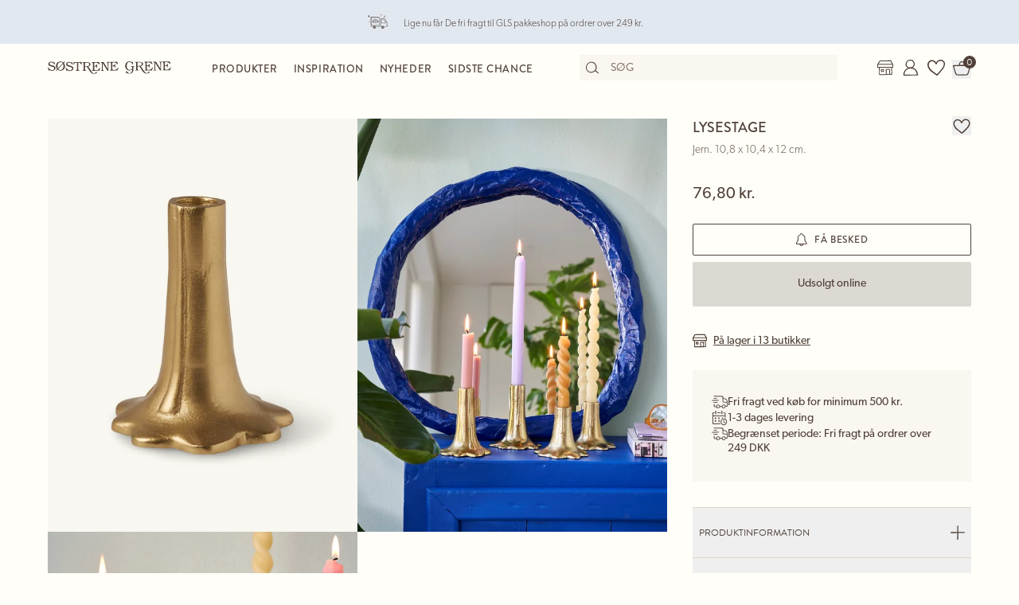

--- FILE ---
content_type: text/html; charset=utf-8
request_url: https://sostrenegrene.com/da/produkter/bolig/lysestage-p-190434b4
body_size: 14737
content:

<!DOCTYPE html>
<html lang="da">
<head>
    <meta charset="utf-8">
    <meta http-equiv="X-UA-Compatible" content="IE=edge">
    <meta name="viewport" content="width=device-width, initial-scale=1">
    <title>Lysestage | Jern. 10,8 x 10,4 x 12 cm. | Gold</title>
    <meta property="og:locale" content="da_dk" />
    <meta property="og:site_name" content="Søstrene Grene" />
    <meta name="p:domain_verify" content="b72a268b193765c834c2a4f9f88ba8ff" />
    <meta property="fb:app_id" content="1956948844558260" />
    
        <meta name="google-site-verification" content="FTcsc7Tn2W5UCkaf-JiJrPi5j_6VWkD3st31O03F8rM" />

        <script type="text/javascript">
            window.cookieInformationCustomConfig = {
                acceptFrequency: 180,
                declineFrequency: 14
            };
        </script>
        <script id="CookieConsent" data-culture="DA" src="https://policy.cookieinformation.com/uc.js" data-cbid="dc0519fa-f470-41d7-8153-6108cb88a31e" type="text/javascript"></script>
        <!-- Google Tag Manager -->
        <script>
            window._etmc = window._etmc || [];
            window.dataLayer = window.dataLayer || [];
            function gtag() {
                dataLayer.push(arguments);
            }
            gtag('consent', 'default', {
                ad_storage: 'denied',
                analytics_storage: 'denied',
                ad_user_data: 'denied',
                ad_personalization: 'denied',
                wait_for_update: 500,
            });
            gtag('set', 'ads_data_redaction', true);
            gtag('set', 'url_passthrough', true); 

            window.dataLayer.push({
                originalLocation: document.location.protocol + '//' +
                    document.location.hostname +
                    document.location.pathname +
                    document.location.search
            });

            window.dataLayer.push({
                event: 'originalVariables',
                LoggedInState: 'LoggedOut',
                pageType: "productDetails"
            });

            <!-- Google Tag Manager -->
            (function(w,d,s,l,i){w[l]=w[l]||[];w[l].push({'gtm.start':
                    new Date().getTime(),event:'gtm.js'});var f=d.getElementsByTagName(s)[0],
                    j=d.createElement(s),dl=l!='dataLayer'?'&l='+l:'';j.async=true;j.src=
                    'https://www.googletagmanager.com/gtm.js?id=' + i + dl; f.parentNode.insertBefore(j, f);
            })(window, document, 'script', 'dataLayer', 'GTM-PHGK3GG');
        </script>
        <!-- End Google Tag Manager -->


    <script type="text/javascript">
//<![CDATA[
var __jsnlog_configure = function (JL) {
JL.setOptions({"clientIP": "18.223.159.197:34218, 18.223.159.197",
"requestId": "400058aa-0001-b700-b63f-84710c7967bb",
"enabled": true,
"maxMessages": 2147483647});
var logger0=JL();
logger0.setOptions({"userAgentRegex": "^((?!FBAN\\/FBIOS).)*$"});
}; try { __jsnlog_configure(JL); } catch(e) {};
//]]>
</script>

    <link rel="apple-touch-icon" sizes="180x180" href="https://assets.sostrenegrene.com/client/dist/favicon/apple-touch-icon.png">
    <link rel="icon" type="image/png" sizes="32x32" href="https://assets.sostrenegrene.com/client/dist/favicon/favicon-32x32.png">
    <link rel="icon" type="image/png" sizes="16x16" href="https://assets.sostrenegrene.com/client/dist/favicon/favicon-16x16.png">
    <link rel="manifest" href="https://assets.sostrenegrene.com/client/dist/favicon/site.webmanifest">
    <link rel="mask-icon" href="https://assets.sostrenegrene.com/client/dist/favicon/safari-pinned-tab.svg" color="#504139">
    <link rel="shortcut icon" href="https://assets.sostrenegrene.com/client/dist/favicon/favicon.ico">
    <meta name="msapplication-TileColor" content="#fffef7">
    <meta name="msapplication-config" content="https://assets.sostrenegrene.com/client/dist/favicon/browserconfig.xml">
    <meta name="theme-color" content="#fffef7">
    <link rel="prefetch" href="https://use.typekit.net/lcb5gkz.css" as="style">
    <link rel="stylesheet" href="https://use.typekit.net/lcb5gkz.css">
        <link rel="dns-prefetch" href="https://use.typekit.net" crossorigin>
        <link rel="preconnect" href="https://use.typekit.net" crossorigin>
        <link rel="dns-prefetch" href="https://p.typekit.net" crossorigin>
        <link rel="preconnect" href="https://p.typekit.net" crossorigin>
        <link rel="dns-prefetch" href="https://hello.myfonts.net" crossorigin>
        <link rel="preconnect" href="https://hello.myfonts.net" crossorigin>
        <link rel="dns-prefetch" href="https://cookieinformation.com" crossorigin>
        <link rel="preconnect" href="https://cookieinformation.com" crossorigin>
        <link rel="dns-prefetch" href="https://policy.cookieinformation.com" crossorigin>
        <link rel="preconnect" href="https://policy.cookieinformation.com" crossorigin>
        <link rel="dns-prefetch" href="https://policy.app.cookieinformation.com" crossorigin>
        <link rel="preconnect" href="https://policy.app.cookieinformation.com" crossorigin>
        <link rel="dns-prefetch" href="https://assets.sostrenegrene.com" crossorigin>
        <link rel="preconnect" href="https://assets.sostrenegrene.com" crossorigin>
        <link rel="dns-prefetch" href="https://assets.sostrenegrene.com" crossorigin>
        <link rel="preconnect" href="https://assets.sostrenegrene.com" crossorigin>
        <link rel="dns-prefetch" href="https://s.pinimg.com" crossorigin>
        <link rel="preconnect" href="https://s.pinimg.com" crossorigin>
        <link rel="dns-prefetch" href="https://ct.pinterest.com" crossorigin>
        <link rel="preconnect" href="https://ct.pinterest.com" crossorigin>
        <link rel="dns-prefetch" href="https://connect.facebook.net" crossorigin>
        <link rel="preconnect" href="https://connect.facebook.net" crossorigin>
        <link rel="dns-prefetch" href="https://www.facebook.com" crossorigin>
        <link rel="preconnect" href="https://www.facebook.com" crossorigin>
        <link rel="dns-prefetch" href="https://track.adform.net" crossorigin>
        <link rel="preconnect" href="https://track.adform.net" crossorigin>
        <link rel="dns-prefetch" href="https://www.google.dk" crossorigin>
        <link rel="preconnect" href="https://www.google.dk" crossorigin>
        <link rel="dns-prefetch" href="https://www.google-analytics.com" crossorigin>
        <link rel="preconnect" href="https://www.google-analytics.com" crossorigin>
        <link rel="dns-prefetch" href="https://analytics.google.com" crossorigin>
        <link rel="preconnect" href="https://analytics.google.com" crossorigin>
        <link rel="dns-prefetch" href="https://stats.g.doubleclick.net" crossorigin>
        <link rel="preconnect" href="https://stats.g.doubleclick.net" crossorigin>
        <link rel="dns-prefetch" href="https://www.google.com" crossorigin>
        <link rel="preconnect" href="https://www.google.com" crossorigin>
        <link rel="dns-prefetch" href="https://www.googletagmanager.com" crossorigin>
        <link rel="preconnect" href="https://www.googletagmanager.com" crossorigin>
        <link rel="dns-prefetch" href="https://siteimproveanalytics.com" crossorigin>
        <link rel="preconnect" href="https://siteimproveanalytics.com" crossorigin>
            <link rel="preload" as="script" href="https://assets.sostrenegrene.com/client/dist/assets/main-BrrrDDNT.js" crossorigin />
            <link rel="stylesheet" href="https://assets.sostrenegrene.com/client/dist/assets/index-CPJLypQF.css" />

    <script type="text/javascript" src="/da-DK/7DB674EC21117B2254A4489DC417EF68/dictionary.js"></script>
    <script type="text/javascript" src="/da-DK/22451432f9d64d08b3b89bc31d0b9838/legal.js"></script>
    <script type="text/javascript">
            window.mParticle = {
                config: {
                    isDevelopmentMode: false,
                    identityCallback: function (result) { },
                    dataPlan: {
                        planId: 'web',
                        planVersion: 1
                    },
                    v1SecureServiceUrl: 'mp.sostrenegrene.com/webevents/v1/JS/',
                    v2SecureServiceUrl: 'mp.sostrenegrene.com/webevents/v2/JS/',
                    v3SecureServiceUrl: 'mp.sostrenegrene.com/webevents/v3/JS/',
                    configUrl: 'mp.sostrenegrene.com/tags/JS/v2/',
                    identityUrl: 'mp.sostrenegrene.com/identity/v1/',
                    aliasUrl: 'mp.sostrenegrene.com/webevents/v1/identity/'
                },
            };
            (function (t) { window.mParticle = window.mParticle || {}; window.mParticle.EventType = { Unknown: 0, Navigation: 1, Location: 2, Search: 3, Transaction: 4, UserContent: 5, UserPreference: 6, Social: 7, Other: 8 }; window.mParticle.eCommerce = { Cart: {} }; window.mParticle.Identity = {}; window.mParticle.config = window.mParticle.config || {}; window.mParticle.config.rq = []; window.mParticle.config.snippetVersion = 2.3; window.mParticle.ready = function (t) { window.mParticle.config.rq.push(t) }; var e = ["endSession", "logError", "logBaseEvent", "logEvent", "logForm", "logLink", "logPageView", "setSessionAttribute", "setAppName", "setAppVersion", "setOptOut", "setPosition", "startNewSession", "startTrackingLocation", "stopTrackingLocation"]; var o = ["setCurrencyCode", "logCheckout"]; var i = ["identify", "login", "logout", "modify"]; e.forEach(function (t) { window.mParticle[t] = n(t) }); o.forEach(function (t) { window.mParticle.eCommerce[t] = n(t, "eCommerce") }); i.forEach(function (t) { window.mParticle.Identity[t] = n(t, "Identity") }); function n(e, o) { return function () { if (o) { e = o + "." + e } var t = Array.prototype.slice.call(arguments); t.unshift(e); window.mParticle.config.rq.push(t) } } var dpId, dpV, config = window.mParticle.config, env = config.isDevelopmentMode ? 1 : 0, dbUrl = "?env=" + env, dataPlan = window.mParticle.config.dataPlan; dataPlan && (dpId = dataPlan.planId, dpV = dataPlan.planVersion, dpId && (dpV && (dpV < 1 || dpV > 1e3) && (dpV = null), dbUrl += "&plan_id=" + dpId + (dpV ? "&plan_version=" + dpV : ""))); var mp = document.createElement("script"); mp.type = "text/javascript"; mp.async = true; mp.src = "https://mp.sostrenegrene.com/tags/JS/v2/" + t + "/mparticle.js" + dbUrl; var c = document.getElementsByTagName("script")[0]; c.parentNode.insertBefore(mp, c) }
        )("eu1-749e7f6b5e5e6f438c8e26b1772ce4a0");
    </script>

    <script>
        try {
            document.fonts.forEach(function (f) {
                f.family.indexOf('Serendipity') !== -1 && f.load();
            });
        } catch (e) { }
    </script>
</head>
<body class="bg-white-100">
    <script>
        window.vertica = {
            pageData: {"messages":{"productIds":null},"entity":{"id":124978,"provider":"pim"},"metadata":{"navigationTitle":"Lysestage","seoTitle":"Lysestage | Jern. 10,8 x 10,4 x 12 cm. | Gold","seoDescription":"Lad der være lys","seoImage":null,"url":"https://sostrenegrene.com/da/produkter/bolig/lysestage-p-190434b4","index":false,"id":"190434b4","languages":[{"language":"da-DK","url":"https://sostrenegrene.com/da/produkter/bolig/lysestage-p-190434b4"},{"language":"en-GB","url":"https://sostrenegrene.com/en-gb/products/home/candleholder-p-190434b4"},{"language":"fr-FR","url":"https://sostrenegrene.com/fr/produits/maison/bougeoir-p-190434b4"},{"language":"nl-NL","url":"https://sostrenegrene.com/nl/producten/wonen/kandelaar-p-190434b4"},{"language":"nl-BE","url":"https://sostrenegrene.com/nl-be/producten/wonen/kandelaar-p-190434b4"},{"language":"fr-BE","url":"https://sostrenegrene.com/fr-be/produits/maison/bougeoir-p-190434b4"},{"language":"nb-NO","url":"https://sostrenegrene.com/no/produkter/bolig/lysestake-p-190434b4"},{"language":"sv-SE","url":"https://sostrenegrene.com/se/produkter/hem/ljushallare-p-190434b4"},{"language":"en-IE","url":"https://sostrenegrene.com/ie/products/home/candleholder-p-190434b4"},{"language":"fr-CH","url":"https://sostrenegrene.com/fr-ch/produits/maison/bougeoir-p-190434b4"},{"language":"de-CH","url":"https://sostrenegrene.com/de-ch/produkte/wohnen/kerzenhalter-p-190434b4"},{"language":"de-DE","url":"https://sostrenegrene.com/de/produkte/wohnen/kerzenhalter-p-190434b4"},{"language":"de-AT","url":"https://sostrenegrene.com/at/produkte/wohnen/kerzenhalter-p-190434b4"}]},"tracking":{"contentTypeId":1067,"contentId":1069,"contentGroupName":"productDetails_Product","contentGroupId":"1067_1069"},"navigation":{"breadcrumb":[{"name":"Søstrene Grene","url":"/da"},{"name":"Produkter","url":"/da/produkter"},{"name":"Bolig","url":"/da/produkter/bolig-c-8239"}],"fullBreadCrumb":[{"name":"Søstrene Grene","url":"/da"},{"name":"Produkter","url":"/da/produkter"},{"name":"Bolig","url":"/da/produkter/bolig-c-8239"},{"name":"Interiør","url":"/da/produkter/interioer-c-8312"},{"name":"Lysestager","url":"/da/produkter/lysestager-c-8326"}]},"showChatbot":true,"showWatermelonChatbot":true,"isKreaContext":false,"jsonContent":{"alias":"productDetails","content":{"details":{"id":"190434b4","identifiers":{"pim":124978,"categories":["1","12","124"],"series":null,"brand":null},"name":"Lysestage","subtitle":"Jern. 10,8 x 10,4 x 12 cm.","favoritedBy":null,"description":"Lys Deres hjem smukt op med søstrenes lys og lysestager.","annaAndClaraText":null,"seriesId":null,"brand":null,"availability":{"status":4,"availableAt":null},"uniqueSellingPoints":[{"type":"FreeShipping","logo":{"svg":{"focalPoint":{"left":0.59619140625,"top":0.44791666666666669},"map":null,"width":96,"height":96,"aspectRatio":1.0,"extension":null,"config":null,"videoId":null,"altText":null,"type":0,"imageType":0,"mediaUrlConfig":{"cdnBaseUrl":"https://contenthub-media.sostrenegrene.com/cdn-cgi/image","sourceUrl":"media/vznjos35/png_delivery.png"},"id":0,"name":null,"url":"https://grene-prod-contenthub-media.azureedge.net/vznjos35/png_delivery.png"},"png":{"focalPoint":{"left":0.59619140625,"top":0.44791666666666669},"map":null,"width":96,"height":96,"aspectRatio":1.0,"extension":null,"config":null,"videoId":null,"altText":null,"type":0,"imageType":0,"mediaUrlConfig":{"cdnBaseUrl":"https://contenthub-media.sostrenegrene.com/cdn-cgi/image","sourceUrl":"media/vznjos35/png_delivery.png"},"id":0,"name":null,"url":"https://grene-prod-contenthub-media.azureedge.net/vznjos35/png_delivery.png"}},"text":"Fri fragt ved køb for minimum 500 kr.","link":null,"trackingId":"freeShippingUsp"},{"type":"All","logo":{"svg":{"focalPoint":{"left":0.5,"top":0.5},"map":null,"width":96,"height":96,"aspectRatio":1.0,"extension":null,"config":null,"videoId":null,"altText":null,"type":0,"imageType":0,"mediaUrlConfig":{"cdnBaseUrl":"https://contenthub-media.sostrenegrene.com/cdn-cgi/image","sourceUrl":"media/35bl55f4/png-calender-time.png"},"id":0,"name":null,"url":"https://grene-prod-contenthub-media.azureedge.net/35bl55f4/png-calender-time.png"},"png":{"focalPoint":{"left":0.5,"top":0.5},"map":null,"width":96,"height":96,"aspectRatio":1.0,"extension":null,"config":null,"videoId":null,"altText":null,"type":0,"imageType":0,"mediaUrlConfig":{"cdnBaseUrl":"https://contenthub-media.sostrenegrene.com/cdn-cgi/image","sourceUrl":"media/35bl55f4/png-calender-time.png"},"id":0,"name":null,"url":"https://grene-prod-contenthub-media.azureedge.net/35bl55f4/png-calender-time.png"}},"text":"1-3 dages levering","link":null,"trackingId":"DeliveryDaysUsp"},{"type":"FreeShipping","logo":{"svg":{"focalPoint":{"left":0.59619140625,"top":0.44791666666666669},"map":null,"width":96,"height":96,"aspectRatio":1.0,"extension":null,"config":null,"videoId":null,"altText":null,"type":0,"imageType":0,"mediaUrlConfig":{"cdnBaseUrl":"https://contenthub-media.sostrenegrene.com/cdn-cgi/image","sourceUrl":"media/vznjos35/png_delivery.png"},"id":0,"name":null,"url":"https://grene-prod-contenthub-media.azureedge.net/vznjos35/png_delivery.png"},"png":{"focalPoint":{"left":0.59619140625,"top":0.44791666666666669},"map":null,"width":96,"height":96,"aspectRatio":1.0,"extension":null,"config":null,"videoId":null,"altText":null,"type":0,"imageType":0,"mediaUrlConfig":{"cdnBaseUrl":"https://contenthub-media.sostrenegrene.com/cdn-cgi/image","sourceUrl":"media/vznjos35/png_delivery.png"},"id":0,"name":null,"url":"https://grene-prod-contenthub-media.azureedge.net/vznjos35/png_delivery.png"}},"text":"Begrænset periode: Fri fragt på ordrer over 249 DKK","link":null,"trackingId":"FreeShipping35€"},{"type":"All","logo":{"svg":{"focalPoint":{"left":0.59619140625,"top":0.44791666666666669},"map":null,"width":96,"height":96,"aspectRatio":1.0,"extension":null,"config":null,"videoId":null,"altText":null,"type":0,"imageType":0,"mediaUrlConfig":{"cdnBaseUrl":"https://contenthub-media.sostrenegrene.com/cdn-cgi/image","sourceUrl":"media/vznjos35/png_delivery.png"},"id":0,"name":null,"url":"https://grene-prod-contenthub-media.azureedge.net/vznjos35/png_delivery.png"},"png":{"focalPoint":{"left":0.59619140625,"top":0.44791666666666669},"map":null,"width":96,"height":96,"aspectRatio":1.0,"extension":null,"config":null,"videoId":null,"altText":null,"type":0,"imageType":0,"mediaUrlConfig":{"cdnBaseUrl":"https://contenthub-media.sostrenegrene.com/cdn-cgi/image","sourceUrl":"media/vznjos35/png_delivery.png"},"id":0,"name":null,"url":"https://grene-prod-contenthub-media.azureedge.net/vznjos35/png_delivery.png"}},"text":"Fragt på møbler <br> Pakkeshop: 29,95 kr. <br> Hjemmelevering: 49,95 kr.","link":null,"trackingId":"ShowFurnitureDeliveryUsp"}],"information":[{"name":null,"title":"Sikkerhedsdetaljer","sections":[{"value":"Levende lys skal altid holdes under opsyn.","icons":null,"links":null,"type":2,"header":"Bemærkninger"}],"trackingId":"accordionSafety"},{"name":"LeveringOgReturnering","title":"Levering og returnering","sections":[{"value":"<p>Forventet leveringstid fra ordreafgivelse er 1-3 hverdage. Vi leverer kun i Danmark, dog ikke Grønland og Færøerne. <br><br>Den forventede leveringstid kan variere i spidsbelastningsperioder. <br><br>Pakken kan også afhentes ved Søstrene Grenes webshop i Viby J.</p>","icons":null,"links":[{"url":"https://sostrenegrene.com/da/kundeservice/levering","text":"Læs mere","type":0,"anchorOrQuerystring":null,"target":null}],"type":2,"header":"Levering"},{"value":"<p>De kan returnere Deres onlinekøb i op til 30 dage, efter De har modtaget varerne. De står selv for betaling af returfragten. <br><br>Ved brug af den medsendte returlabel fratrækkes 34,95 kr. Deres tilgodehavende.<br><br>Det er også muligt at returnere varer, som er købt online, i vores fysiske butikker. Husk i så fald at medbringe Deres udfyldte returseddel.<br><br>Madvarer byttes ikke af hensyn til hygiejne.</p>\n<p>&nbsp;</p>\n<p>Husk, at De kan bytte julegaver købt i Søstrene Grene i perioden 22. oktober til og med 23. december i indeværende år helt frem til den 15. januar i det nye år.</p>","icons":null,"links":[{"url":"https://sostrenegrene.com/da/kundeservice/returnering-og-reklamation","text":"Læs mere","type":0,"anchorOrQuerystring":null,"target":null}],"type":2,"header":"Returnering"}],"trackingId":"accordionDeliveryReturnConditions"},{"name":"OmSøstreneGrene","title":"Om Søstrene Grene","sections":[{"value":"<p>Søstrene Grene er en danskejet virksomhed med mere end 300 butikker verden over. De fiktive søstre, Anna og Clara, har været en del af fortællingen lige siden butikkens grundlæggelse i 1973.<br><br>Vi tilbyder et bredt udvalg af blandt andet boliginteriør, køkkenudstyr og hobbyartikler – med rødder i skandinavisk design og til altid venlige priser.</p>","icons":null,"links":[{"url":"https://sostrenegrene.com/da/anna-og-clara","text":"Læs mere","type":0,"anchorOrQuerystring":null,"target":null}],"type":2,"header":"Velkommen hos Søstrene Grene"}],"trackingId":"about-sosg-test"}],"variantInfo":null,"variants":[{"sku":"511312-001","isFavorite":null,"availability":{"status":4,"availableAt":null},"pricing":{"vat":{"amount":25.0,"formatted":"25 %"},"unit":{"amount":76.8,"formatted":"76,80 kr."},"comparison":null,"ecoCharge":null,"package":null,"packageComparison":null,"packageDescriptionLabel":null},"inventory":{"inStock":0,"description":null,"state":20,"inStores":{"status":0,"description":"På lager i 13 butikker"},"productId":"190434b4","sku":"511312-001"},"color":{"type":0,"name":"Gold","luminance":1,"codes":["#D4AF37"]},"media":[{"focalPoint":null,"map":null,"width":3143,"height":4055,"aspectRatio":0.78,"extension":null,"config":null,"videoId":null,"altText":null,"type":0,"imageType":1,"mediaUrlConfig":{"cdnBaseUrl":"https://media.sostrenegrene.com/cdn-cgi/image","sourceUrl":"catalog/126651-1-511312-001_pack_a.png"},"id":0,"name":null,"url":"https://grene-prod-omni.azureedge.net/catalog/126651-1-511312-001_pack_a.png"},{"focalPoint":null,"map":null,"width":4946,"height":6594,"aspectRatio":0.75,"extension":null,"config":null,"videoId":null,"altText":null,"type":0,"imageType":2,"mediaUrlConfig":{"cdnBaseUrl":"https://media.sostrenegrene.com/cdn-cgi/image","sourceUrl":"catalog/127801-1-511312-001_miljo_a.jpg"},"id":0,"name":null,"url":"https://grene-prod-omni.azureedge.net/catalog/127801-1-511312-001_miljo_a.jpg"},{"focalPoint":null,"map":null,"width":5304,"height":7072,"aspectRatio":0.75,"extension":null,"config":null,"videoId":null,"altText":null,"type":0,"imageType":2,"mediaUrlConfig":{"cdnBaseUrl":"https://media.sostrenegrene.com/cdn-cgi/image","sourceUrl":"catalog/127802-1-511312-001_miljo_b.jpg"},"id":0,"name":null,"url":"https://grene-prod-omni.azureedge.net/catalog/127802-1-511312-001_miljo_b.jpg"}],"information":[{"name":"ProductInformation","title":"Produktinformation","sections":[{"value":[{"value":{"amount":10.8,"unit":"Centimeter","formatted":"10,8 cm"},"key":"Længde","type":6},{"value":{"amount":10.4,"unit":"Centimeter","formatted":"10,4 cm"},"key":"Bredde","type":6},{"value":{"amount":12.0,"unit":"Centimeter","formatted":"12 cm"},"key":"Højde","type":6},{"value":{"amount":261.0,"unit":"Gram","formatted":"261 g"},"key":"Nettovægt","type":6}],"type":0,"header":"Produktmål"},{"value":"Lys Deres hjem smukt op med søstrenes lys og lysestager.","icons":null,"links":null,"type":2,"header":"Produktbeskrivelse"},{"value":[{"value":["Gold"],"key":"Farve","type":1},{"value":["Jern"],"key":"Materialer","type":1},{"value":"IN","key":"Produktionsland","type":0},{"value":{"amount":261.0,"unit":"Gram","formatted":"261 g"},"key":"Nettovægt","type":6},{"value":"511312-001","key":"Varenummer","type":0}],"type":0,"header":"Specifikationer"}],"trackingId":"accordionProductInformation"}],"labelling":[],"ecoCharge":null,"sortedMedia":[{"focalPoint":null,"map":null,"width":3143,"height":4055,"aspectRatio":0.78,"extension":null,"config":null,"videoId":null,"altText":null,"type":0,"imageType":1,"mediaUrlConfig":{"cdnBaseUrl":"https://media.sostrenegrene.com/cdn-cgi/image","sourceUrl":"catalog/126651-1-511312-001_pack_a.png"},"id":0,"name":null,"url":"https://grene-prod-omni.azureedge.net/catalog/126651-1-511312-001_pack_a.png"},{"focalPoint":null,"map":null,"width":4946,"height":6594,"aspectRatio":0.75,"extension":null,"config":null,"videoId":null,"altText":null,"type":0,"imageType":2,"mediaUrlConfig":{"cdnBaseUrl":"https://media.sostrenegrene.com/cdn-cgi/image","sourceUrl":"catalog/127801-1-511312-001_miljo_a.jpg"},"id":0,"name":null,"url":"https://grene-prod-omni.azureedge.net/catalog/127801-1-511312-001_miljo_a.jpg"},{"focalPoint":null,"map":null,"width":5304,"height":7072,"aspectRatio":0.75,"extension":null,"config":null,"videoId":null,"altText":null,"type":0,"imageType":2,"mediaUrlConfig":{"cdnBaseUrl":"https://media.sostrenegrene.com/cdn-cgi/image","sourceUrl":"catalog/127802-1-511312-001_miljo_b.jpg"},"id":0,"name":null,"url":"https://grene-prod-omni.azureedge.net/catalog/127802-1-511312-001_miljo_b.jpg"}],"variantName":"Gold","seoTitle":"Lysestage | Jern. 10,8 x 10,4 x 12 cm. | Gold","notForSale":false,"fetchRecommendationsOnVariantChange":false,"allowRemindMe":true,"productModules":[]}],"additionalShippingInfo":null,"projects":[],"tracking":{"categoryIds":["1","12","124"],"primaryCategoryId":"124","shortDescription":"Lad der være lys","shortDescriptionLength":16,"descriptionLength":56,"brand":null,"labelling":"","categoryLevel1":"Home","categoryLevel2":"Interior","categoryLevel3":"Candleholders"},"marketNames":{"da-DK":"Lysestage","en-GB":"Candleholder","fr-FR":"Bougeoir","nl-NL":"Kandelaar","nl-BE":"Kandelaar","fr-BE":"Bougeoir","nb-NO":"Lysestake","sv-SE":"Ljushållare","en-IE":"Candleholder","fr-CH":"Bougeoir","de-CH":"Kerzenhalter","de-DE":"Kerzenhalter","de-AT":"Kerzenhalter"},"categoryIds":["1","12","124"],"campaignIds":[21000],"directUrl":"/da/produkter/bolig/lysestage-p-190434b4","hrefLangUrls":{"da-DK":"https://sostrenegrene.com/da/produkter/bolig/lysestage-p-190434b4","en-GB":"https://sostrenegrene.com/en-gb/products/home/candleholder-p-190434b4","fr-FR":"https://sostrenegrene.com/fr/produits/maison/bougeoir-p-190434b4","nl-NL":"https://sostrenegrene.com/nl/producten/wonen/kandelaar-p-190434b4","nl-BE":"https://sostrenegrene.com/nl-be/producten/wonen/kandelaar-p-190434b4","fr-BE":"https://sostrenegrene.com/fr-be/produits/maison/bougeoir-p-190434b4","nb-NO":"https://sostrenegrene.com/no/produkter/bolig/lysestake-p-190434b4","sv-SE":"https://sostrenegrene.com/se/produkter/hem/ljushallare-p-190434b4","en-IE":"https://sostrenegrene.com/ie/products/home/candleholder-p-190434b4","fr-CH":"https://sostrenegrene.com/fr-ch/produits/maison/bougeoir-p-190434b4","de-CH":"https://sostrenegrene.com/de-ch/produkte/wohnen/kerzenhalter-p-190434b4","de-DE":"https://sostrenegrene.com/de/produkte/wohnen/kerzenhalter-p-190434b4","de-AT":"https://sostrenegrene.com/at/produkte/wohnen/kerzenhalter-p-190434b4"},"fullCategoryList":[{"1":{"pimId":"1","name":"Bolig","parentCategoryId":null,"url":"/da/produkter/bolig/","urlIdentifier":"-c-8239","hrefLangDictionary":{"da-DK":"/da/produkter/bolig/","de-DE":"/de/produkte/wohnen/","fr-FR":"/fr/produits/maison/","nb-NO":"/no/produkter/bolig/","nl-NL":"/nl/producten/wonen/","sv-SE":"/se/produkter/hem/","en-GB":"/en-gb/products/home/","de-AT":"/at/produkte/wohnen/","de-CH":"/de-ch/produkte/wohnen/","en-IE":"/ie/products/home/","fr-BE":"/fr-be/produits/maison/","fr-CH":"/fr-ch/produits/maison/","nl-BE":"/nl-be/producten/wonen/","fi-FI":"/fi/tuotteet/koti/"}},"12":{"pimId":"12","name":"Interiør","parentCategoryId":"1","url":"/da/produkter/interioer/","urlIdentifier":"-c-8312","hrefLangDictionary":{"da-DK":"/da/produkter/interioer/","de-DE":"/de/produkte/interieur/","fr-FR":"/fr/produits/interieur/","nb-NO":"/no/produkter/interioer/","nl-NL":"/nl/producten/interieur/","sv-SE":"/se/produkter/inredning/","en-GB":"/en-gb/products/interior/","de-AT":"/at/produkte/interieur/","de-CH":"/de-ch/produkte/interieur/","en-IE":"/ie/products/interior/","fr-BE":"/fr-be/produits/interieur/","fr-CH":"/fr-ch/produits/interieur/","nl-BE":"/nl-be/producten/interieur/","fi-FI":"/fi/tuotteet/sisustus/"}},"124":{"pimId":"124","name":"Lysestager","parentCategoryId":"12","url":"/da/produkter/lysestager/","urlIdentifier":"-c-8326","hrefLangDictionary":{"da-DK":"/da/produkter/lysestager/","de-DE":"/de/produkte/kerzenhalter/","fr-FR":"/fr/produits/bougeoirs/","nb-NO":"/no/produkter/lysestaker/","nl-NL":"/nl/producten/kandelaars/","sv-SE":"/se/produkter/ljusstakar/","en-GB":"/en-gb/products/candleholders/","de-AT":"/at/produkte/kerzenhalter/","de-CH":"/de-ch/produkte/kerzenhalter/","en-IE":"/ie/products/candleholders/","fr-BE":"/fr-be/produits/bougeoirs/","fr-CH":"/fr-ch/produits/bougeoirs/","nl-BE":"/nl-be/producten/kandelaars/","fi-FI":"/fi/tuotteet/kynttilaenjalat/"}}}],"campaign":null},"supplementaryTitle":null}}},
            searchContext: {"batchSearchResultUrl":"/da/sogning"},
            footerNavigation: {"linkGroupAboveGraphics":[{"title":"Populære temaer","links":[{"name":"Børnefødselsdag","target":null,"url":"/da/inspiration/bornefodselsdag-t-1321"},{"name":"Fastelavn","target":null,"url":"/da/inspiration/fastelavn-t-1322"},{"name":"Halloween","target":null,"url":"/da/inspiration/halloween-t-4598"},{"name":"Påske","target":null,"url":"/da/inspiration/paske-t-4600"},{"name":"Bryllup","target":null,"url":"/da/inspiration/bryllup-t-4597"},{"name":"Barnedåb og babyshower","target":null,"url":"/da/inspiration/barnedab-t-4599"},{"name":"Havefest","target":null,"url":"da/inspiration/havefest-t-4602"},{"name":"Vidunderligt uderum","target":null,"url":"/da/inspiration/vidunderligt-uderum-t-10535"},{"name":"Kreative vægge","target":null,"url":"/da/inspiration/kreative-vaegge-t-10544"},{"name":"Opbevaring og praktik","target":null,"url":"/da/inspiration/opbevaring-og-praktik-t-10539"}],"noFollow":false,"trackingName":""},{"title":"DIY-projekter","links":[{"name":"Strik","target":null,"url":"/da/inspiration/strik-h-1712"},{"name":"Hækling","target":null,"url":"/da/inspiration/haekling-h-4796"},{"name":"Gaveindpakning","target":null,"url":"/da/inspiration/gaveindpakning-h-1405"},{"name":"Interiør og dekoration","target":null,"url":"/da/inspiration/interior-og-dekoration-h-1387"},{"name":"Kreativ med børn","target":null,"url":"/da/inspiration/kreativ-med-born-h-1619"},{"name":"Nål og tråd","target":null,"url":"/da/inspiration/nal-og-trad-h-4801"},{"name":"Smykker og accessories","target":null,"url":"/da/inspiration/smykker-og-accessories-h-1372"},{"name":"Kreativt genbrug","target":null,"url":"/da/inspiration/kreativt-genbrug-h-4794"},{"name":"Mal og tegn","target":null,"url":"/da/inspiration/mal-og-tegn-h-4750"},{"name":"Strygeperler","target":null,"url":"/da/inspiration/strygeperler-h-4816"}],"noFollow":false,"trackingName":""}],"graphicsDesktop":{"focalPoint":{"left":0.5,"top":0.5},"map":null,"width":0,"height":0,"aspectRatio":null,"extension":"svg","config":null,"videoId":null,"altText":null,"type":3,"imageType":null,"mediaUrlConfig":{"cdnBaseUrl":"https://assets.sostrenegrene.com/cdn-cgi/image","sourceUrl":"media/uzwdwfs0/footer_desktop_2024.svg"},"id":23486,"name":"Footer Desktop 2024","url":"https://assets.sostrenegrene.com/media/uzwdwfs0/footer_desktop_2024.svg"},"graphicsMobile":{"focalPoint":{"left":0.5,"top":0.5},"map":null,"width":0,"height":0,"aspectRatio":null,"extension":"svg","config":null,"videoId":null,"altText":null,"type":3,"imageType":null,"mediaUrlConfig":{"cdnBaseUrl":"https://assets.sostrenegrene.com/cdn-cgi/image","sourceUrl":"media/45be1guy/footer_mobil_2024.svg"},"id":23487,"name":"Footer Mobil 2024","url":"https://assets.sostrenegrene.com/media/45be1guy/footer_mobil_2024.svg"},"linkGroupBelowGraphics":[{"title":"Shop","links":[{"name":"Bolig","target":"","url":"https://sostrenegrene.com/da/produkter/bolig-c-8239"},{"name":"Kreativitet","target":"","url":"https://sostrenegrene.com/da/produkter/kreativitet-c-8304"},{"name":"Fest","target":"","url":"https://sostrenegrene.com/da/produkter/fest-c-8305"},{"name":"Kontorartikler","target":"","url":"https://sostrenegrene.com/da/produkter/kontorartikler-c-8306"},{"name":"Børn","target":"","url":"https://sostrenegrene.com/da/produkter/born-c-8307"},{"name":"Accessories","target":"","url":"https://sostrenegrene.com/da/produkter/accessories-c-8308"},{"name":"Mad og drikke","target":"","url":"https://sostrenegrene.com/da/produkter/mad-og-drikke-c-8309"},{"name":"Skønhed","target":"","url":"https://sostrenegrene.com/da/produkter/skonhed-c-8310"},{"name":"Fortrinlige kup","target":null,"url":"/da/landing/fortrinlige-kup"},{"name":"Rum","target":null,"url":"https://sostrenegrene.com/da/rum"},{"name":"Sidste chance","target":null,"url":"/da/landing/sidste-chance"}],"noFollow":false,"trackingName":""},{"title":"Følg Anna og Clara","links":[{"name":"Facebook","target":"_blank","url":"https://www.facebook.com/sostrenegreneDK"},{"name":"Pinterest","target":"_blank","url":"https://www.pinterest.com/sostrenegrenes/"},{"name":"Instagram","target":"_blank","url":"https://www.instagram.com/sostrenegrene"},{"name":"TikTok","target":"_blank","url":"https://www.tiktok.com/@sostrenegrene"},{"name":"LinkedIn","target":"_blank","url":"https://www.linkedin.com/company/sostrene-grenes-import-a-s"},{"name":"YouTube","target":null,"url":"https://www.youtube.com/user/sostrenegrene"},{"name":"Threads","target":null,"url":"https://www.threads.net/@sostrenegrene"}],"noFollow":false,"trackingName":""},{"title":"Søstrene Grene","links":[{"name":"Anna og Clara","target":null,"url":"/da/anna-og-clara"},{"name":"Ansvarlighed","target":null,"url":"/da/ansvarlighed"},{"name":"Persondatapolitik","target":null,"url":"/da/persondatapolitik"},{"name":"Overensstemmelseserklæringer","target":null,"url":"/da/overensstemmelseserklaeringer"},{"name":"Presse","target":"_blank","url":"https://press.sostrenegrene.com/da"},{"name":"Karriere i butik","target":"_blank","url":"https://jobs.sostrenegrene.com/da"},{"name":"Karriere på HQ","target":"_blank","url":"https://career.sostrenegrene.com/"},{"name":"Tilbagekaldelser","target":"_blank","url":"https://press.sostrenegrene.com/da/tilbagekaldelser"},{"name":"Find butik","target":null,"url":"/da/butikker"},{"name":"Creating Moments","target":"_blank","url":"https://creatingmoments.com/da"},{"name":"Whistleblower","target":null,"url":"/da/whistleblower"}],"noFollow":false,"trackingName":""},{"title":"Kundeservice","links":[{"name":"Kontakt","target":null,"url":"/da/kundeservice"},{"name":"FAQ","target":null,"url":"/da/faq"},{"name":"Levering","target":null,"url":"/da/kundeservice/levering"},{"name":"Reklamation og returnering","target":null,"url":"/da/kundeservice/returnering-og-reklamation"},{"name":"Handelsbetingelser","target":null,"url":"/da/handelsbetingelser"},{"name":"Cookie-politik","target":null,"url":"/da/cookie-politik"},{"name":"Pixel ansvarsfraskrivelse","target":null,"url":"/da/kundeservice/pixel-ansvarsfraskrivelse"},{"name":"Konkurrencevilkår","target":null,"url":"/da/kundeservice/konkurrencevilkar"},{"name":"Smiley-ordningen​","target":null,"url":"/da/ansvarlighed/produkter/smiley-ordningen"},{"name":"B2B","target":null,"url":"/da/landing/b2b"}],"noFollow":false,"trackingName":""}],"appInfoBlockText":"Udforsk Søstrene Grenes app fyldt med inspiration og vidunderlige produkter","appInfoBlockImage":{"focalPoint":{"left":0.5,"top":0.5},"map":null,"width":375,"height":2649,"aspectRatio":null,"extension":"png","config":null,"videoId":null,"altText":"","type":3,"imageType":null,"mediaUrlConfig":{"cdnBaseUrl":"https://assets.sostrenegrene.com/cdn-cgi/image","sourceUrl":"media/cw1bz4pg/dk_app_content_-footer_-web_januar2023.png"},"id":14570,"name":"DK App Content Footer Web Januar2023","url":"https://assets.sostrenegrene.com/media/cw1bz4pg/dk_app_content_-footer_-web_januar2023.png"},"annaAndClaraBlockText":"Mens Anna er kreativ æstetiker, er Clara praktisk og organiseret. Til sammen repræsenterer de to søstre alt det, Søstrene Grene byder på.","annaAndClaraBlockLink":{"name":"Lær Anna og Clara at kende","target":null,"url":"/da/anna-og-clara"},"annaAndClaraBlockTitle":"Mød Anna og Clara"},
            kreaHeaderNavigation: null,
            kreaFooterNavigation: null,
            kreaNewsletterSignupConsentText: "",
            kreaPrivacyPolicyUrl: null,
            isKreaContext: false,
            pageDisclaimer : "",
            serverCultures: [{"name":"Österreich","language":"Deutsch","url":"/at","isoCode":"de-AT"},{"name":"Belgique","language":"Français","url":"/fr-be","isoCode":"fr-BE"},{"name":"België","language":"Nederlands","url":"/nl-be","isoCode":"nl-BE"},{"name":"Schweiz","language":"Deutsch","url":"/de-ch","isoCode":"de-CH"},{"name":"Suisse","language":"Français","url":"/fr-ch","isoCode":"fr-CH"},{"name":"Danmark","language":"Dansk","url":"/da","isoCode":"da-DK"},{"name":"Deutschland","language":"Deutsch","url":"/de","isoCode":"de-DE"},{"name":"Suomi","language":"Suomen kieli","url":"/fi","isoCode":"fi-FI"},{"name":"France","language":"Français","url":"/fr","isoCode":"fr-FR"},{"name":"United Kingdom","language":"English","url":"/en-gb","isoCode":"en-GB"},{"name":"Ireland","language":"English","url":"/ie","isoCode":"en-IE"},{"name":"Nederland","language":"Nederlands","url":"/nl","isoCode":"nl-NL"},{"name":"Norge","language":"Norsk","url":"/no","isoCode":"nb-NO"},{"name":"Sverige","language":"Svenska","url":"/se","isoCode":"sv-SE"}],
            culture: "da-DK",
            language: "da",
            market: "DK",
            enableStoreInventory: true,
            mfl10Enabled: true,
            enableGeoCoding: false,
            enableBackendPurchaseTracking: false,
            enableReceiptHero: false,
            marketUrl: "/da",
            currencyCode: "DKK", 
            storeListUrl: "/da/butikker",
            baseUrl: "sostrenegrene.com",
            cdnUrl: "https://assets.sostrenegrene.com",
            isProduction: true,
            checkoutContext: {
                hasCheckout: true,
                checkoutUrl: "/da/kassen",
                checkoutTermsUrl: "/da/handelsbetingelser",
                disableLoginPromotion: false,
                validatePostalCodeAndCity: true,
                deliveryInfoUrl: "/da/kundeservice/levering",
                footerInformation: [{"icon":"https://assets.sostrenegrene.com/media/tfpmbsht/delivery.svg","title":"Levering og returnering","text":"<p><strong>Levering</strong></p>\n<p>Forventet leveringstid fra ordreafgivelse er 1-3 hverdage. Vi leverer kun i Danmark, dog ikke Grønland og Færøerne. Den forventede leveringstid kan variere i spidsbelastningsperioder. Pakken kan også afhentes ved Søstrene Grenes webshop i Viby J.</p>\n<p><a rel=\"noopener\" href=\"/da/kundeservice/levering\" target=\"_blank\" title=\"Levering\">Læs mere om levering</a></p>\n<p><strong><br>Returnering</strong></p>\n<p>De kan returnere Deres onlinekøb i op til 30 dage, efter De har modtaget varerne. De står selv for betaling af returfragten. Ved brug af den medsendte returlabel fratrækkes 34,95 kr. Deres tilgodehavende. Møbelvarer kan dog returneres uden beregning ved brug af det medsendte returlabel.<br><br>Det er også muligt at returnere varer, som er købt online, i vores fysiske butikker. Husk i så fald at medbringe Deres udfyldte returseddel.</p>\n<p>Madvarer byttes ikke af hensyn til hygiejne.</p>\n<p><a rel=\"noopener\" href=\"/da/kundeservice/returnering-og-reklamation\" target=\"_blank\" title=\"Returnering og reklamation\">Læs mere om returnering</a></p>"},{"icon":"https://assets.sostrenegrene.com/media/g2fo0mdt/lock.svg","title":"Sikkerhed","text":"<p>Når De anvender betalingskort på sostrenegrene.com og i Søstrene Grenes app, er det kun Søstrene Grenes PCI-certificerede samarbejdspartner – og ikke Søstrene Grene – som får adgang til Deres kortoplysninger. Behandling af Deres kortoplysninger er derfor alene en sag mellem Dem og Søstrene Grenes PCI-certificerede samarbejdspartner, selvom det sker, mens De benytter sostrenegrene.com eller Søstrene Grenes app.</p>"}],
                upsaleStepUrl: "/da/kassen/fristende-fund"
            },
            compliancePageUrl: "/da/ansvarlighed/produkter#anchor-z2qguwqu",
            privacyPolicyUrl: "/da/persondatapolitik",
            availableCountries: [{"countryCode":"AL","phonePrefix":"+355","isMarket":false,"postalCodePattern":null,"phoneMinLength":8,"phoneMaxLength":9,"phoneNumberPattern":null,"removeLeadingZero":false},{"countryCode":"AD","phonePrefix":"+376","isMarket":false,"postalCodePattern":null,"phoneMinLength":6,"phoneMaxLength":9,"phoneNumberPattern":null,"removeLeadingZero":false},{"countryCode":"BE","phonePrefix":"+32","isMarket":true,"postalCodePattern":"^[0-9]{4}$","phoneMinLength":8,"phoneMaxLength":10,"phoneNumberPattern":null,"removeLeadingZero":false},{"countryCode":"BA","phonePrefix":"+387","isMarket":false,"postalCodePattern":null,"phoneMinLength":8,"phoneMaxLength":9,"phoneNumberPattern":null,"removeLeadingZero":false},{"countryCode":"BG","phonePrefix":"+359","isMarket":false,"postalCodePattern":null,"phoneMinLength":7,"phoneMaxLength":9,"phoneNumberPattern":null,"removeLeadingZero":false},{"countryCode":"DK","phonePrefix":"+45","isMarket":true,"postalCodePattern":"^[0-9]{4}$","phoneMinLength":8,"phoneMaxLength":8,"phoneNumberPattern":null,"removeLeadingZero":false},{"countryCode":"EE","phonePrefix":"+372","isMarket":false,"postalCodePattern":null,"phoneMinLength":7,"phoneMaxLength":8,"phoneNumberPattern":null,"removeLeadingZero":false},{"countryCode":"FI","phonePrefix":"+358","isMarket":true,"postalCodePattern":"^[0-9]{5}$","phoneMinLength":5,"phoneMaxLength":12,"phoneNumberPattern":null,"removeLeadingZero":false},{"countryCode":"FR","phonePrefix":"+33","isMarket":true,"postalCodePattern":"^[0-9]{5}$","phoneMinLength":9,"phoneMaxLength":10,"phoneNumberPattern":"^(6\\d{8}|7\\d{8}|06\\d{8}|07\\d{8})$","removeLeadingZero":true},{"countryCode":"FO","phonePrefix":"+298","isMarket":true,"postalCodePattern":null,"phoneMinLength":6,"phoneMaxLength":6,"phoneNumberPattern":null,"removeLeadingZero":false},{"countryCode":"GR","phonePrefix":"+30","isMarket":false,"postalCodePattern":null,"phoneMinLength":10,"phoneMaxLength":10,"phoneNumberPattern":null,"removeLeadingZero":false},{"countryCode":"NL","phonePrefix":"+31","isMarket":true,"postalCodePattern":"^[1-9]\\d{3}[\\s-]?[a-zA-Z]{2,}$","phoneMinLength":9,"phoneMaxLength":10,"phoneNumberPattern":null,"removeLeadingZero":false},{"countryCode":"IE","phonePrefix":"+353","isMarket":true,"postalCodePattern":"^[a-zA-Z]\\w{2}\\s?\\w{4}$","phoneMinLength":7,"phoneMaxLength":10,"phoneNumberPattern":null,"removeLeadingZero":false},{"countryCode":"IS","phonePrefix":"+354","isMarket":true,"postalCodePattern":null,"phoneMinLength":7,"phoneMaxLength":9,"phoneNumberPattern":null,"removeLeadingZero":false},{"countryCode":"IT","phonePrefix":"+39","isMarket":false,"postalCodePattern":null,"phoneMinLength":6,"phoneMaxLength":12,"phoneNumberPattern":null,"removeLeadingZero":false},{"countryCode":"XK","phonePrefix":"+383","isMarket":false,"postalCodePattern":null,"phoneMinLength":8,"phoneMaxLength":8,"phoneNumberPattern":null,"removeLeadingZero":false},{"countryCode":"HR","phonePrefix":"+385","isMarket":false,"postalCodePattern":null,"phoneMinLength":8,"phoneMaxLength":9,"phoneNumberPattern":null,"removeLeadingZero":false},{"countryCode":"LV","phonePrefix":"+371","isMarket":false,"postalCodePattern":null,"phoneMinLength":8,"phoneMaxLength":8,"phoneNumberPattern":null,"removeLeadingZero":false},{"countryCode":"LI","phonePrefix":"+423","isMarket":false,"postalCodePattern":null,"phoneMinLength":3,"phoneMaxLength":12,"phoneNumberPattern":null,"removeLeadingZero":false},{"countryCode":"LT","phonePrefix":"+370","isMarket":false,"postalCodePattern":null,"phoneMinLength":8,"phoneMaxLength":8,"phoneNumberPattern":null,"removeLeadingZero":false},{"countryCode":"LU","phonePrefix":"+352","isMarket":false,"postalCodePattern":null,"phoneMinLength":8,"phoneMaxLength":12,"phoneNumberPattern":null,"removeLeadingZero":false},{"countryCode":"MT","phonePrefix":"+356","isMarket":false,"postalCodePattern":null,"phoneMinLength":8,"phoneMaxLength":8,"phoneNumberPattern":null,"removeLeadingZero":false},{"countryCode":"MD","phonePrefix":"+373","isMarket":false,"postalCodePattern":null,"phoneMinLength":8,"phoneMaxLength":8,"phoneNumberPattern":null,"removeLeadingZero":false},{"countryCode":"MC","phonePrefix":"+377","isMarket":false,"postalCodePattern":null,"phoneMinLength":8,"phoneMaxLength":9,"phoneNumberPattern":null,"removeLeadingZero":false},{"countryCode":"ME","phonePrefix":"+382","isMarket":false,"postalCodePattern":null,"phoneMinLength":8,"phoneMaxLength":8,"phoneNumberPattern":null,"removeLeadingZero":false},{"countryCode":"MK","phonePrefix":"+389","isMarket":false,"postalCodePattern":null,"phoneMinLength":8,"phoneMaxLength":8,"phoneNumberPattern":null,"removeLeadingZero":false},{"countryCode":"NO","phonePrefix":"+47","isMarket":true,"postalCodePattern":"^[0-9]{4}$","phoneMinLength":4,"phoneMaxLength":12,"phoneNumberPattern":null,"removeLeadingZero":false},{"countryCode":"PL","phonePrefix":"+48","isMarket":false,"postalCodePattern":null,"phoneMinLength":9,"phoneMaxLength":9,"phoneNumberPattern":null,"removeLeadingZero":false},{"countryCode":"PT","phonePrefix":"+351","isMarket":false,"postalCodePattern":null,"phoneMinLength":9,"phoneMaxLength":9,"phoneNumberPattern":null,"removeLeadingZero":false},{"countryCode":"RO","phonePrefix":"+40","isMarket":false,"postalCodePattern":null,"phoneMinLength":9,"phoneMaxLength":9,"phoneNumberPattern":null,"removeLeadingZero":false},{"countryCode":"SM","phonePrefix":"+378","isMarket":false,"postalCodePattern":null,"phoneMinLength":6,"phoneMaxLength":12,"phoneNumberPattern":null,"removeLeadingZero":false},{"countryCode":"CH","phonePrefix":"+41","isMarket":true,"postalCodePattern":"^[1-9]\\d{3}$","phoneMinLength":9,"phoneMaxLength":9,"phoneNumberPattern":null,"removeLeadingZero":false},{"countryCode":"RS","phonePrefix":"+381","isMarket":false,"postalCodePattern":null,"phoneMinLength":8,"phoneMaxLength":10,"phoneNumberPattern":null,"removeLeadingZero":false},{"countryCode":"SK","phonePrefix":"+421","isMarket":false,"postalCodePattern":null,"phoneMinLength":9,"phoneMaxLength":9,"phoneNumberPattern":null,"removeLeadingZero":false},{"countryCode":"SI","phonePrefix":"+386","isMarket":false,"postalCodePattern":null,"phoneMinLength":8,"phoneMaxLength":8,"phoneNumberPattern":null,"removeLeadingZero":false},{"countryCode":"ES","phonePrefix":"+34","isMarket":false,"postalCodePattern":null,"phoneMinLength":3,"phoneMaxLength":9,"phoneNumberPattern":null,"removeLeadingZero":false},{"countryCode":"GB","phonePrefix":"+44","isMarket":true,"postalCodePattern":"^[A-Za-z]{1,2}[0-9Rr][0-9A-Za-z]? ?[0-9][ABD-HJLNP-UW-Zabd-hjlnp-uw-z]{2}$","phoneMinLength":7,"phoneMaxLength":10,"phoneNumberPattern":null,"removeLeadingZero":false},{"countryCode":"SE","phonePrefix":"+46","isMarket":true,"postalCodePattern":"^\\d{3}\\s?\\d{2}$","phoneMinLength":6,"phoneMaxLength":9,"phoneNumberPattern":null,"removeLeadingZero":false},{"countryCode":"CZ","phonePrefix":"+420","isMarket":false,"postalCodePattern":null,"phoneMinLength":9,"phoneMaxLength":9,"phoneNumberPattern":null,"removeLeadingZero":false},{"countryCode":"DE","phonePrefix":"+49","isMarket":true,"postalCodePattern":"^[0-9]{5}$","phoneMinLength":3,"phoneMaxLength":12,"phoneNumberPattern":null,"removeLeadingZero":false},{"countryCode":"UA","phonePrefix":"+380","isMarket":false,"postalCodePattern":null,"phoneMinLength":9,"phoneMaxLength":9,"phoneNumberPattern":null,"removeLeadingZero":false},{"countryCode":"HU","phonePrefix":"+36","isMarket":false,"postalCodePattern":null,"phoneMinLength":8,"phoneMaxLength":9,"phoneNumberPattern":null,"removeLeadingZero":false},{"countryCode":"AT","phonePrefix":"+43","isMarket":true,"postalCodePattern":"^[0-9]{4}$","phoneMinLength":4,"phoneMaxLength":13,"phoneNumberPattern":null,"removeLeadingZero":false},{"countryCode":"VA","phonePrefix":"+379","isMarket":false,"postalCodePattern":null,"phoneMinLength":6,"phoneMaxLength":12,"phoneNumberPattern":null,"removeLeadingZero":false}],
            userContext: {
                hasLogin: true,
                fbLoginEnabled: true,
                appleLoginEnabled: false,
                loginScreenFooterLinks: [],
                myPageUrl: "/da/min-side",
                myPersonalInformationUrl: "",
                myPageFavoriteProductsUrl: "/da/min-side/gemte-produkter",
                newsletterSignupConsentText: "Ja, send meddelelser med inspiration, kampagner, produkter, begivenheder samt kundeunders&#xF8;gelser. Ved at acceptere, vil De modtage indhold og anbefalinger, tilpasset Dem via e-mail og sms (samt evt. Facebook, Instagram, Google, Youtube og Pinterest). De kan til enhver tid &#xE6;ndre Deres pr&#xE6;ferencer eller afmelde Dem. L&#xE6;s {0}."
            },
            diyListUrl: "/da/diy",
            
            frontendLogging: [],
            paymentProviderSettingsModel:{"environment":"live","clientKey":"live_5HLEW6OIKNF3XBBN7W3UXSSJZUH4HJNP"},
            appContext: {
                appleStoreLink: "https://apps.apple.com/dk/app/s%C3%B8strene-grene/id1574504323",
                googleStoreLink: "https://play.google.com/store/apps/details?id=com.sostrenegrene",
                appleStoreImage: {"focalPoint":{"left":0.5,"top":0.5},"map":null,"width":239,"height":80,"aspectRatio":null,"extension":"png","config":null,"videoId":null,"altText":"","type":3,"imageType":null,"mediaUrlConfig":{"cdnBaseUrl":"https://assets.sostrenegrene.com/cdn-cgi/image","sourceUrl":"media/ltzhh53o/app-store-badge-apple-da.png"},"id":9327,"name":"App.Store.Badge.Apple Da","url":"https://assets.sostrenegrene.com/media/ltzhh53o/app-store-badge-apple-da.png"},
                googleStoreImage: {"focalPoint":{"left":0.5,"top":0.5},"map":null,"width":270,"height":80,"aspectRatio":null,"extension":"png","config":null,"videoId":null,"altText":"","type":3,"imageType":null,"mediaUrlConfig":{"cdnBaseUrl":"https://assets.sostrenegrene.com/cdn-cgi/image","sourceUrl":"media/fucntxpb/app-store-badge-google-da.png"},"id":9328,"name":"App.Store.Badge.Google Da","url":"https://assets.sostrenegrene.com/media/fucntxpb/app-store-badge-google-da.png"}
            }
        };
    </script>
        <script>
            window.vertica.chat = {
                watermelonConfig: {
                    widgetId: "OJRGpQC3gXZ",
                    settingsId: "13673",
                    widgetIdInline: "",
                    settingsIdInline: "",
                },
            };
        </script>

        <!-- Google Tag Manager (noscript) -->
        <noscript><iframe src="https://www.googletagmanager.com/ns.html?id=GTM-PHGK3GG" height="0" width="0" style="display:none;visibility:hidden" title="Google Tag Manager Noscript frame"></iframe></noscript>
        <!-- End Google Tag Manager (noscript) -->

    <div id="app"></div>
            <script type="module" src="https://assets.sostrenegrene.com/client/dist/assets/main-BrrrDDNT.js" crossorigin></script>
    <script type="application/ld+json">
        {
        "@context": "http://schema.org",
        "@type": "WebSite",
        "url": "https://sostrenegrene.com/da"
        }
    </script>
    <script type="text/javascript">
        var legazyBrowser = !!window.MSInputMethodContext && !!window.document.documentMode;
        var isEdge = !legazyBrowser && !!window.StyleMedia;

        function loadAppJs(src, filename, onError, onSuccess) {
            var js = document.createElement("script");
            js.type = "text/javascript";
            js.src = src + filename;
            js.onerror = onError;
            if (onSuccess) {
                js.onload = onSuccess;
            }
            document.body.appendChild(js);
        }

        if (legazyBrowser || isEdge) {
            loadAppJs('/client/dist/', 'oldbrowser.js');
        }
    </script>

        <script src=""
                data-consent-src="https://script.historianhq.com/e47870c8c97c489f8f415b5bee4c1701"
                data-category-consent="cookie_cat_marketing"
                type='text/javascript'
                defer>
        </script>
</body>
</html>

--- FILE ---
content_type: text/css
request_url: https://assets.sostrenegrene.com/client/dist/assets/SpecificationsOverlay-CS1dgZwY.css
body_size: -304
content:
.specifications-overlay-wrap{top:5.6rem;height:calc(100dvh - 5.6rem);bottom:0}.specifications-overlay-bottom-fade{background:linear-gradient(180deg,hsla(0,0%,100%,0),currentColor 98%)}.variant-wrap{position:relative;z-index:3;margin-top:auto;margin-bottom:auto;display:flex;height:100%;min-height:100%;width:100%;flex-direction:column;padding-left:2rem;padding-right:2rem}@media (min-width: 769px){.variant-wrap{margin-top:auto!important}.specifications-overlay-wrap{top:0;height:100vh}}
